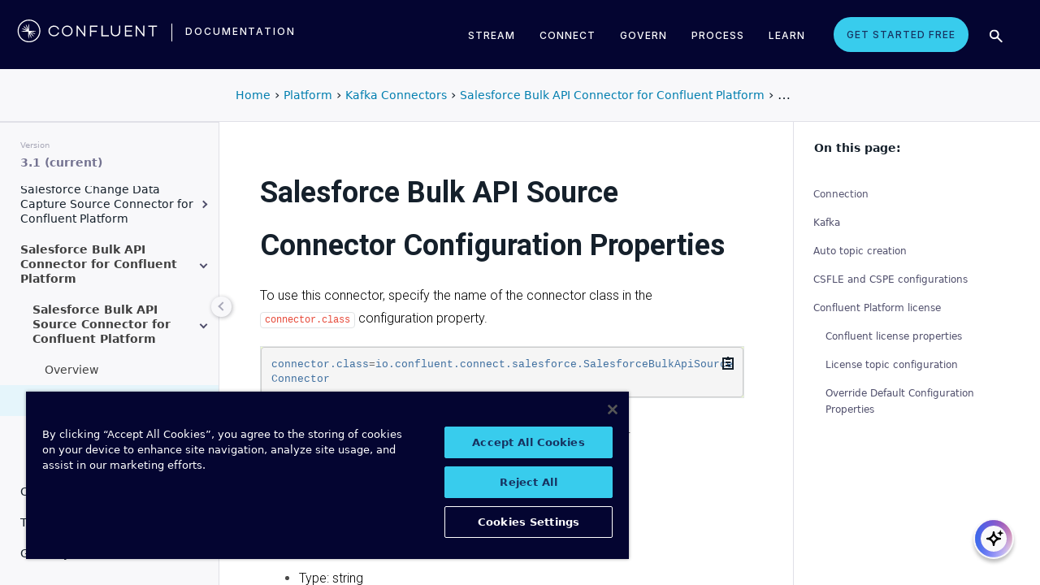

--- FILE ---
content_type: text/html
request_url: https://docs.confluent.io/kafka-connectors/salesforce/current/salesforce_bulk_api/source/configuration_options.html
body_size: 14594
content:
<!DOCTYPE html><!--[if IE 8]><html class="no-js lt-ie9" lang="en" > <![endif]--><!--[if gt IE 8]><!--><html class=no-js lang=en docs-component=docs-kafka-connect-salesforce><head><meta charset=utf-8><meta name=viewport content="width=device-width, initial-scale=1"><meta name=viewport content="width=device-width, initial-scale=1.0"><meta class=swiftype name=site-id data-type=integer content=1><meta class=swiftype name=language-id data-type=integer content=1><meta class=swiftype name=docs-boost data-type=integer content=8><meta class=swiftype name=section-id data-type=integer content=81><meta name=zd-site-verification content=0dew1bmkf2amytvoh39y8tj><meta name=zd-site-verification content=ut9n0zk4l3mco6m92eemsa><title>Salesforce Bulk API Source Connector Configuration Properties &#124; Confluent Documentation</title><script type=text/javascript src=../../_static/js/referrer-utils.js></script><script type=text/javascript>
            const domainId = location.hostname === 'docs.confluent.io'
            ? 'de8a759b-2c2e-4d76-a8c3-5f9ab4205447'
            : 'de8a759b-2c2e-4d76-a8c3-5f9ab4205447-test';
            const autoblockScript = document.createElement('script');
            const otSDKStubScript = document.createElement('script');
            const onetrustScript = document.createElement('script');
            autoblockScript.src = 'https://cdn.cookielaw.org/consent/' + domainId + '/OtAutoBlock.js';
            otSDKStubScript.src = 'https://cdn.cookielaw.org/scripttemplates/otSDKStub.js';
            otSDKStubScript.setAttribute('data-document-language', 'true');
            otSDKStubScript.setAttribute('charset', 'UTF-8');
            otSDKStubScript.setAttribute('data-domain-script', domainId);
            onetrustScript.src = '../../_static/js/onetrust.js';
            document.head.appendChild(autoblockScript);
            document.head.appendChild(otSDKStubScript);
            document.head.appendChild(onetrustScript);
        </script><script src=https://js.sentry-cdn.com/8c49b845e0322ec3a2513966535f5273.min.js crossorigin=anonymous></script><link rel="shortcut icon" href=../../_static/favicon.ico><link rel=canonical href=https://docs.confluent.io/kafka-connectors/salesforce/current/salesforce_bulk_api/source/configuration_options.html><link rel=stylesheet href=../../_static/css/core.css type=text/css><link rel=stylesheet href=../../_static/pygments.css type=text/css><link rel=stylesheet href=../../_static/css/theme.css type=text/css><link rel=stylesheet href=../../_static/sphinx-design.min.css type=text/css><link rel=stylesheet href=../../_static/custom.css type=text/css><link rel=stylesheet href=../../_static/css/confluent.css type=text/css><link rel=stylesheet href=../../_static/css/com_google_fonts_Lato_Roboto.css type=text/css><link rel=stylesheet href=../../_static/css/bootstrap.min.css type=text/css><link rel=stylesheet href=../../_static/css/style.css type=text/css><link rel=stylesheet href=../../_static/css/core.css type=text/css><link rel=stylesheet href=../../_static/_local-static/css/style.css type=text/css><link rel=stylesheet id=roboto-css href="https://fonts.googleapis.com/css?family=Roboto%3A400%2C300%2C100%2C500%2C700" type=text/css media=all><link rel=index title=Index href=../../genindex.html><link rel=search title=Search href=../../search.html><link rel=top title="Project name not set 3.1.0 documentation" href=../../index.html><link rel=up title="Salesforce Bulk API Source Connector for Confluent Platform" href=index.html><link rel=next title="Salesforce Bulk API Sink Connector for Confluent Platform" href=../sink/index.html><link rel=prev title="Salesforce Bulk API Source Connector for Confluent Platform" href=overview.html><script src=../../_static/js/modernizr.min.js></script><noscript><style>.wy-nav-side{opacity:1!important}.sticky-menu{display:none!important}.wy-nav-content-wrap{width:100%!important}</style></noscript></head><body class="wy-body-for-nav third-column" role=document><svg style="display: none" width=14 height=14><symbol id=arrow-inline stroke=currentColor fill=currentColor stroke-width=0 viewbox="0 0 512 512" xmlns=http://www.w3.org/2000/svg><path d="M294.1 256L167 129c-9.4-9.4-9.4-24.6 0-33.9s24.6-9.3 34 0L345 239c9.1 9.1
            9.3 23.7.7 33.1L201.1 417c-4.7 4.7-10.9 7-17 7s-12.3-2.3-17-7c-9.4-9.4-9.4-24.6 0-33.9l127-127.1z"></path></symbol></svg><div class=page-headerbar><div class=page-headerbar-inner><div class=logo-container><a href=https://confluent.io/ title=Confluent class=logo><div class=tiny-logo><svg width=21 height=21 xmlns:x=ns_extend; xmlns:i=ns_ai; xmlns:graph=ns_graphs; xmlns=http://www.w3.org/2000/svg xmlns:xlink=http://www.w3.org/1999/xlink version=1.1 id=Layer_1 x=0px y=0px viewbox="0 0 43 43" style="enable-background:new 0 0 43 43;" xml:space=preserve><g fill=#ffffff><path class=st0 d="M30.8,22.7c1.1-0.1,2.2-0.1,3.3-0.2v-0.8c-1.1-0.1-2.2-0.1-3.3-0.2l-3.3-0.1c-1.9-0.1-3.9-0.1-5.8-0.1   c0-1.9,0-3.9-0.1-5.8l-0.1-3.3c-0.1-1.1-0.1-2.2-0.2-3.3h-0.9c-0.1,1.1-0.1,2.2-0.2,3.3l-0.1,3.3c0,0.9,0,1.8,0,2.7   c-0.4-0.8-0.7-1.7-1.1-2.5l-1.4-3c-0.5-1-0.9-2-1.4-3L15.4,10c0.4,1.1,0.7,2.1,1.1,3.1l1.2,3.1c0.3,0.9,0.7,1.7,1,2.6   c-0.7-0.6-1.3-1.3-2-1.9l-2.4-2.3c-0.8-0.7-1.6-1.5-2.5-2.2l-0.7,0.7c0.7,0.8,1.5,1.6,2.2,2.5l2.3,2.4c0.6,0.7,1.3,1.3,1.9,2   c-0.8-0.3-1.7-0.7-2.6-1l-3.1-1.2c-1-0.4-2.1-0.8-3.1-1.1l-0.4,0.9c1,0.5,2,0.9,3,1.4l3,1.4c0.8,0.4,1.7,0.7,2.5,1.1   c-0.9,0-1.8,0-2.7,0l-3.3,0.1c-1.1,0.1-2.2,0.1-3.3,0.2v0.9c1.1,0.1,2.2,0.1,3.3,0.2l3.3,0.1c2,0.1,3.9,0.1,5.8,0.1   c0,1.9,0,3.9,0.1,5.8l0.1,3.3c0.1,1.1,0.1,2.2,0.2,3.3h0.8c0.1-1.1,0.1-2.2,0.2-3.3l0.1-3.3c0-0.9,0-1.9,0.1-2.8   c0.4,0.9,0.7,1.7,1.1,2.6l1.4,3c0.5,1,0.9,2,1.4,3l0.8-0.3c-0.3-1.1-0.7-2.1-1.1-3.1L24.1,28c-0.3-0.9-0.7-1.7-1-2.6   c0.7,0.7,1.3,1.3,2,1.9l2.4,2.3c0.8,0.7,1.6,1.5,2.5,2.2l0.6-0.6c-0.7-0.8-1.5-1.6-2.2-2.5l-2.3-2.4c-0.6-0.7-1.3-1.4-1.9-2   c0.9,0.3,1.7,0.7,2.6,1l3.1,1.2c1,0.4,2.1,0.8,3.1,1.1l0.3-0.8c-1-0.5-2-1-3-1.4l-3-1.4c-0.9-0.4-1.7-0.8-2.6-1.1   c0.9,0,1.9,0,2.8-0.1C27.5,22.8,30.8,22.7,30.8,22.7z"></path><path class=st0 d="M21.5,43C9.6,43,0,33.4,0,21.5S9.6,0,21.5,0S43,9.6,43,21.5S33.4,43,21.5,43 M21.5,2C10.8,2,2,10.8,2,21.5   S10.8,41,21.5,41S41,32.2,41,21.5S32.2,2,21.5,2"></path></g></svg></div><div class=regular-logo><svg xmlns=http://www.w3.org/2000/svg width=212 height=41 viewbox="0 0 212 41"><g fill=#0074A1 fill-rule=evenodd><path d="M62.065 22.19H64c-.755 3.472-3.705 5.81-7.646 5.81C51.728 28 48 24.55 48 19.989 48 15.427 51.728 12 56.354 12c3.94 0 6.89 2.315 7.646 5.787h-1.935c-.661-2.519-2.785-4.107-5.71-4.107-3.635 0-6.467 2.7-6.467 6.309 0 3.608 2.832 6.332 6.466 6.332 2.926 0 5.05-1.635 5.71-4.131M84 20c0 4.455-3.57 8-8 8s-8-3.545-8-8 3.57-8 8-8 8 3.545 8 8m-1.808 0c0-3.5-2.711-6.318-6.192-6.318-3.48 0-6.192 2.818-6.192 6.318 0 3.5 2.712 6.318 6.192 6.318S82.192 23.5 82.192 20M103 12v16h-1.48l-9.75-12.612V28H90V12h1.435l9.794 12.777V12zM111.86 13.718V19.6h8.15v1.717h-8.15V28H110V12h11v1.718zM138 26.282V28h-11V12h1.914v14.282zM155 20.994c0 4.185-2.79 7.006-7 7.006s-7-2.82-7-7.006V12h1.9v8.994c0 3.075 2.02 5.295 5.1 5.295 3.055 0 5.1-2.22 5.1-5.295V12h1.9v8.994zM163.826 13.718V19.2h8.25v1.718h-8.25v5.365H173V28h-11V12h11v1.718zM191 12v16h-1.48l-9.75-12.612V28H178V12h1.435l9.794 12.777V12zM210 13.718h-5.626V28h-1.77V13.718H197V12h13zM26.375 20.975c.875-.047 1.75-.075 2.625-.139v-.672c-.875-.064-1.75-.092-2.625-.14l-2.625-.081c-1.54-.047-3.08-.06-4.622-.07-.003-1.54-.01-3.082-.051-4.623l-.074-2.625c-.045-.875-.07-1.75-.132-2.625h-.742c-.062.875-.087 1.75-.132 2.625l-.073 2.625c-.02.723-.029 1.447-.036 2.17-.285-.665-.57-1.33-.865-1.991l-1.072-2.397c-.377-.79-.735-1.59-1.127-2.375l-.684.285c.277.831.589 1.65.882 2.475l.937 2.454c.258.675.526 1.346.796 2.018a129.517 129.517 0 0 0-1.56-1.509l-1.908-1.804c-.65-.587-1.287-1.188-1.95-1.763l-.523.524c.574.663 1.175 1.3 1.762 1.95l1.804 1.908c.498.525 1.003 1.043 1.509 1.56-.672-.27-1.343-.538-2.019-.796l-2.453-.937c-.825-.293-1.644-.605-2.476-.883l-.284.685c.785.392 1.584.75 2.375 1.127l2.397 1.072c.66.295 1.325.58 1.99.864-.723.008-1.446.017-2.17.036l-2.624.074c-.875.045-1.75.07-2.625.132v.742c.875.062 1.75.087 2.625.132l2.625.073c1.542.042 3.083.049 4.624.052.01 1.54.022 3.081.069 4.622l.082 2.625c.047.875.075 1.75.139 2.625h.672c.064-.875.092-1.75.14-2.625l.081-2.625c.023-.741.035-1.482.046-2.223.292.681.587 1.361.892 2.037l1.08 2.393c.378.79.738 1.588 1.133 2.373l.62-.259c-.275-.832-.583-1.651-.875-2.478l-.93-2.455c-.262-.694-.534-1.383-.808-2.072.531.517 1.063 1.032 1.604 1.54l1.913 1.799c.652.585 1.29 1.184 1.955 1.758l.476-.476c-.574-.664-1.173-1.303-1.758-1.955l-1.799-1.914a132.32 132.32 0 0 0-1.539-1.603c.688.275 1.377.546 2.07.809l2.457.929c.826.292 1.645.6 2.478.876l.258-.622c-.785-.393-1.582-.755-2.373-1.133l-2.393-1.08c-.676-.304-1.356-.598-2.036-.892.74-.01 1.481-.022 2.222-.045l2.625-.082z"/><path d="M19 37C9.626 37 2 29.374 2 20 2 10.626 9.626 3 19 3c9.374 0 17 7.626 17 17 0 9.374-7.626 17-17 17m0-32.41C10.503 4.59 3.59 11.502 3.59 20S10.503 35.41 19 35.41 34.41 28.497 34.41 20 27.497 4.59 19 4.59"/></g></svg></div></a><div class=secondary-logo-container><a href=/ title=Documentation rel=home trackingtext=logo_text> documentation </a></div></div><div class=page-header-nav-mobile><div class=nav-options><div class=cta-wrapper><a href=https://www.confluent.io/get-started/ class=cta-button-alt-light>Get Started Free</a></div><button class=search-toggle-mobile type=button><img src=/_static/images/icons/icon-search-simple.svg></button><div class=hamburger><span class=line></span><span class=line></span><span class=line></span></div><div class=search-wrapper-mobile><form class=search-input-form><img class=search-input-icon src=/_static/images/icons/icon-search-simple.svg><input type=text class="st-search-input st-default-search-input" id=st-search-input-mobile placeholder="Search documentation"><button class=search-close type=button><img src=/_static/images/icons/icon-close.svg></button></form></div></div><nav class=mobile-nav><ul class=nav-accordions><li class=cta><a href=https://www.confluent.io/get-started/ class=cta-button-alt-light>Get Started Free</a></li><li class=nav-accordion-wrapper><div class=nav-accordion><div aria-label class=header id=streamMenuMobile> Stream <div class=arrow></div></div><ul class=menu aria-labelledby=streamMenuMobile role=menu><div class=nav-menu-section><div class=nav-content><div><a class=nav-item href=https://docs.confluent.io/cloud/current/get-started/index.html><div class=nav-item-inner><div class=nav-item-title>Confluent Cloud</div><p>Fully-managed data streaming platform with a cloud-native Kafka engine (KORA) for elastic scaling, with enterprise security, stream processing, governance.</p></div><div class=arrow-icon><svg><use xlink:href=#arrow-inline></use></svg></div></a><a class=nav-item href=https://docs.confluent.io/platform/current/get-started/platform-quickstart.html><div class=nav-item-inner><div class=nav-item-title>Confluent Platform</div><p>An on-premises enterprise-grade distribution of Apache Kafka with enterprise security, stream processing, governance.</p></div><div class=arrow-icon><svg><use xlink:href=#arrow-inline></use></svg></div></a></div></div></div></ul></div></li><li class=nav-accordion-wrapper><div class=nav-accordion><div aria-label class=header id=connectMenuMobile> Connect <div class=arrow></div></div><ul class=menu aria-labelledby=connectMenuMobile role=menu><div class=nav-menu-section><div class=nav-content><div><a class=nav-item href=https://docs.confluent.io/cloud/current/connectors/index.html><div class=nav-item-inner><div class=nav-item-title>Managed</div><p>Use fully-managed connectors with Confluent Cloud to connect to data sources and sinks.</p></div><div class=arrow-icon><svg><use xlink:href=#arrow-inline></use></svg></div></a><a class=nav-item href=https://docs.confluent.io/platform/current/connect/index.html><div class=nav-item-inner><div class=nav-item-title>Self-Managed</div><p>Use self-managed connectors with Confluent Platform to connect to data sources and sinks.</p></div><div class=arrow-icon><svg><use xlink:href=#arrow-inline></use></svg></div></a></div></div></div></ul></div></li><li class=nav-accordion-wrapper><div class=nav-accordion><div aria-label class=header id=governMenuMobile> Govern <div class=arrow></div></div><ul class=menu aria-labelledby=governMenuMobile role=menu><div class=nav-menu-section><div class=nav-content><div><a class=nav-item href=https://docs.confluent.io/cloud/current/stream-governance/index.html><div class=nav-item-inner><div class=nav-item-title>Managed</div><p>Use fully-managed Schema Registry and Stream Governance with Confluent Cloud.</p></div><div class=arrow-icon><svg><use xlink:href=#arrow-inline></use></svg></div></a><a class=nav-item href=https://docs.confluent.io/platform/current/schema-registry/index.html><div class=nav-item-inner><div class=nav-item-title>Self-Managed</div><p>Use self-managed Schema Registry and Stream Governance with Confluent Platform.</p></div><div class=arrow-icon><svg><use xlink:href=#arrow-inline></use></svg></div></a></div></div></div></ul></div></li><li class=nav-accordion-wrapper><div class=nav-accordion><div aria-label class=header id=processMenuMobile> Process <div class=arrow></div></div><ul class=menu aria-labelledby=processMenuMobile role=menu><div class=nav-menu-section><div class=nav-content><div><a class=nav-item href=https://docs.confluent.io/cloud/current/flink/index.html><div class=nav-item-inner><div class=nav-item-title>Managed</div><p>Use Flink on Confluent Cloud to run complex, stateful, low-latency streaming applications.</p></div><div class=arrow-icon><svg><use xlink:href=#arrow-inline></use></svg></div></a><a class=nav-item href=https://docs.confluent.io/platform/current/flink/overview.html><div class=nav-item-inner><div class=nav-item-title>Self-Managed</div><p>Use Flink on Confluent Platform to run complex, stateful, low-latency streaming applications.</p></div><div class=arrow-icon><svg><use xlink:href=#arrow-inline></use></svg></div></a></div></div></div></ul></div></li></ul></nav></div><div class=page-header-nav><div class=dropdown><a href id=streamMenu data-hover=dropdown data-delay=250 data-hover-delay=400 aria-label aria-haspopup=true aria='expanded="false"'> Stream </a><div class="dropdown-menu dropdown-menu-center" aria-labelledby=streamMenu role=menu><div class=nav-menu-section><div class=nav-content><div><a class=nav-item href=https://docs.confluent.io/cloud/current/get-started/index.html><div class=nav-item-inner><div class=nav-item-title>Confluent Cloud</div><p>Fully-managed data streaming platform with a cloud-native Kafka engine (KORA) for elastic scaling, with enterprise security, stream processing, governance.</p></div><div class=arrow-icon><svg><use xlink:href=#arrow-inline></use></svg></div></a><a class=nav-item href=https://docs.confluent.io/platform/current/get-started/platform-quickstart.html><div class=nav-item-inner><div class=nav-item-title>Confluent Platform</div><p>An on-premises enterprise-grade distribution of Apache Kafka with enterprise security, stream processing, governance.</p></div><div class=arrow-icon><svg><use xlink:href=#arrow-inline></use></svg></div></a></div></div></div></div></div><div class=dropdown><a href id=connectMenu data-hover=dropdown data-delay=250 data-hover-delay=400 aria-label aria-haspopup=true aria='expanded="false"'> Connect </a><div class="dropdown-menu dropdown-menu-center" aria-labelledby=connectMenu role=menu><div class=nav-menu-section><div class=nav-content><div><a class=nav-item href=https://docs.confluent.io/cloud/current/connectors/index.html><div class=nav-item-inner><div class=nav-item-title>Managed</div><p>Use fully-managed connectors with Confluent Cloud to connect to data sources and sinks.</p></div><div class=arrow-icon><svg><use xlink:href=#arrow-inline></use></svg></div></a><a class=nav-item href=https://docs.confluent.io/platform/current/connect/index.html><div class=nav-item-inner><div class=nav-item-title>Self-Managed</div><p>Use self-managed connectors with Confluent Platform to connect to data sources and sinks.</p></div><div class=arrow-icon><svg><use xlink:href=#arrow-inline></use></svg></div></a></div></div></div></div></div><div class=dropdown><a href id=governMenu data-hover=dropdown data-delay=250 data-hover-delay=400 aria-label aria-haspopup=true aria='expanded="false"'> Govern </a><div class="dropdown-menu dropdown-menu-center" aria-labelledby=governMenu role=menu><div class=nav-menu-section><div class=nav-content><div><a class=nav-item href=https://docs.confluent.io/cloud/current/stream-governance/index.html><div class=nav-item-inner><div class=nav-item-title>Managed</div><p>Use fully-managed Schema Registry and Stream Governance with Confluent Cloud.</p></div><div class=arrow-icon><svg><use xlink:href=#arrow-inline></use></svg></div></a><a class=nav-item href=https://docs.confluent.io/platform/current/schema-registry/index.html><div class=nav-item-inner><div class=nav-item-title>Self-Managed</div><p>Use self-managed Schema Registry and Stream Governance with Confluent Platform.</p></div><div class=arrow-icon><svg><use xlink:href=#arrow-inline></use></svg></div></a></div></div></div></div></div><div class=dropdown><a href id=processMenu data-hover=dropdown data-delay=250 data-hover-delay=400 aria-label aria-haspopup=true aria='expanded="false"'> Process </a><div class="dropdown-menu dropdown-menu-center" aria-labelledby=processMenu role=menu><div class=nav-menu-section><div class=nav-content><div><a class=nav-item href=https://docs.confluent.io/cloud/current/flink/index.html><div class=nav-item-inner><div class=nav-item-title>Managed</div><p>Use Flink on Confluent Cloud to run complex, stateful, low-latency streaming applications.</p></div><div class=arrow-icon><svg><use xlink:href=#arrow-inline></use></svg></div></a><a class=nav-item href=https://docs.confluent.io/platform/current/flink/overview.html><div class=nav-item-inner><div class=nav-item-title>Self-Managed</div><p>Use Flink on Confluent Platform to run complex, stateful, low-latency streaming applications.</p></div><div class=arrow-icon><svg><use xlink:href=#arrow-inline></use></svg></div></a></div></div></div></div></div><div class=dropdown><a href=https://developer.confluent.io/ id=confluent-developer data-delay=250 data-hover-delay=400 aria-label="Confluent Developer" aria-haspopup=false aria='expanded="false"'> Learn </a></div><a href=https://www.confluent.io/get-started/ class=cta-button-alt-light>Get Started Free</a><button class=search-toggle type=button><img src=/_static/images/icons/icon-search-simple.svg></button><div class=search-wrapper><form class=search-input-form><img class=search-input-icon src=/_static/images/icons/icon-search-simple.svg><input type=text class="st-search-input st-default-search-input" id=st-search-input placeholder="Search documentation"><button class=search-close type=button><img src=/_static/images/icons/icon-close.svg></button></form></div></div></div></div><div class=page-headerbar-subnav><div class=subnav-header></div><div class=subnav-breadcrumbs><ol class=breadcrumbs vocab=https://schema.org/ typeof=BreadcrumbList><li class=crumb property=itemListElement typeof=ListItem><a property=item href=https://docs.confluent.io/ typeof=WebPage><span property=name>Home</span></a><meta property=position content=1></li><li class=crumb property=itemListElement typeof=ListItem><a property=item typeof=WebPage href=https://docs.confluent.io/platform/current/overview.html><span property=name>Platform</span></a><meta property=position content=2></li><li class=crumb property=itemListElement typeof=ListItem><a property=item typeof=WebPage href=https://docs.confluent.io/platform/current/connect/kafka_connectors.html><span property=name>Kafka Connectors</span></a><meta property=position content=3></li><li class=crumb property=itemListElement typeof=ListItem><a property=item typeof=WebPage href=../index.html><span property=name>Salesforce Bulk API Connector for Confluent Platform</span></a><meta property=position content=4></li><li class=crumb property=itemListElement typeof=ListItem><a property=item typeof=WebPage href=index.html><span property=name>Salesforce Bulk API Source Connector for Confluent Platform</span></a><meta property=position content=5></li></ol></div><div class=mobile-nav-x-toggle data-toggle=wy-nav-top></div></div><main class=c-body><div class=wy-grid-for-nav><nav data-toggle=wy-nav-shift class=wy-nav-side><div class=selector-container><div id=version-selector class=option-selector-container><label for=version-select>Version</label><select id=version-select class=option-selector></select></div></div><div class=wy-side-scroll><div class="wy-menu wy-menu-vertical" role=navigation aria-label="main navigation"><p class=caption role=heading><span class=caption-text>SALESFORCE SOURCE AND SINK</span></p><ul class=current><li class=toctree-l1><a class="reference internal" href=../../overview.html>Salesforce Connector (Source and Sink) for Confluent Platform</a></li><li class="toctree-l1 has-children"><a class="reference internal" href=../../pushtopics/index.html>Salesforce PushTopic Source Connector for Confluent Platform</a><ul><li class=toctree-l2><a class="reference internal" href=../../pushtopics/overview.html>Overview</a></li><li class=toctree-l2><a class="reference internal" href=../../pushtopics/salesforce_pushtopic_source_connector_config.html>Salesforce PushTopic Source Connector Configuration Properties</a></li><li class=toctree-l2><a class="reference internal" href=../../pushtopics/salesforce_pushtopic_source_connector_quickstart.html>Configure the Salesforce PushTopic Source Connector</a></li><li class=toctree-l2><a class="reference internal" href=../../pushtopics/salesforce_pushtopic_source_connector_quickstart.html#salesforce-account>Salesforce Account</a></li><li class=toctree-l2><a class="reference internal" href=../../pushtopics/salesforce_pushtopic_source_connector_quickstart.html#install-the-salesforce-connector-plugin>Install the Salesforce Connector Plugin</a></li><li class=toctree-l2><a class="reference internal" href=../../pushtopics/salesforce_pushtopic_source_connector_quickstart.html#add-a-lead-to-salesforce>Add a lead to Salesforce</a></li><li class=toctree-l2><a class="reference internal" href=../../pushtopics/salesforce_pushtopic_source_connector_quickstart.html#configure-the-connector>Configure the connector</a></li><li class=toctree-l2><a class="reference internal" href=../../pushtopics/salesforce_pushtopic_source_connector_quickstart.html#view-leads-in-ak-topic>View leads in Kafka topic</a></li><li class=toctree-l2><a class="reference internal" href=../../pushtopics/salesforce_pushtopic_source_connector_quickstart.html#add-more-leads-to-salesforce>Add more leads to Salesforce</a></li></ul></li><li class="toctree-l1 has-children"><a class="reference internal" href=../../sobjects_sink/index.html>Salesforce SObject Sink Connector for Confluent Platform</a><ul><li class=toctree-l2><a class="reference internal" href=../../sobjects_sink/overview.html>Overview</a></li><li class=toctree-l2><a class="reference internal" href=../../sobjects_sink/salesforce_sobject_sink_connector_config.html>Salesforce SObject Sink Connector Configuration Properties</a></li><li class=toctree-l2><a class="reference internal" href=../../sobjects_sink/salesforce_sobject_sink_connector_quickstart.html>Example: Configure Salesforce SObject Sink Connector</a></li></ul></li><li class="toctree-l1 has-children"><a class="reference internal" href=../../platformevents/index.html>Salesforce Platform Events Source Connector for Confluent Platform</a><ul><li class=toctree-l2><a class="reference internal" href=../../platformevents/overview.html>Overview</a></li><li class=toctree-l2><a class="reference internal" href=../../platformevents/salesforce_platformevent_source_connector_config.html>Salesforce Platform Events Source Connector Configuration Properties</a></li></ul></li><li class="toctree-l1 has-children"><a class="reference internal" href=../../platformevents_sink/index.html>Salesforce Platform Events Sink Connector for Confluent Platform</a><ul><li class=toctree-l2><a class="reference internal" href=../../platformevents_sink/overview.html>Overview</a></li><li class=toctree-l2><a class="reference internal" href=../../platformevents_sink/salesforce_platformevent_sink_connector_config.html>Salesforce Platform Events Sink Connector Configuration Properties</a></li></ul></li><li class="toctree-l1 has-children"><a class="reference internal" href=../../change-data-capture/index.html>Salesforce Change Data Capture Source Connector for Confluent Platform</a><ul><li class=toctree-l2><a class="reference internal" href=../../change-data-capture/overview.html>Overview</a></li><li class=toctree-l2><a class="reference internal" href=../../change-data-capture/salesforce_cdc_source_connector_config.html>Salesforce Change Data Capture Source Connector Configuration Properties</a></li></ul></li><li class="toctree-l1 current expand has-children"><a class="reference internal" href=../index.html>Salesforce Bulk API Connector for Confluent Platform</a><ul class=current><li class="toctree-l2 current expand has-children"><a class="reference internal" href=index.html>Salesforce Bulk API Source Connector for Confluent Platform</a><ul class=current><li class=toctree-l3><a class="reference internal" href=overview.html>Overview</a></li><li class="toctree-l3 current highlight expand"><a class="current reference internal" href=#>Configuration Properties</a></li></ul></li><li class="toctree-l2 has-children"><a class="reference internal" href=../sink/index.html>Salesforce Bulk API Sink Connector for Confluent Platform</a><ul><li class=toctree-l3><a class="reference internal" href=../sink/overview.html>Overview</a></li><li class=toctree-l3><a class="reference internal" href=../sink/configuration_options.html>Configuration Properties</a></li></ul></li></ul></li><li class=toctree-l1><a class="reference internal" href=../../changelog.html>Changelog</a></li><li class=toctree-l1><a class="reference internal" href=../../tpl.html>Third Party Libraries</a></li><li class=toctree-l1><a class="reference internal" href=../../_glossary.html>Glossary</a></li></ul></div></div></nav><section data-toggle=wy-nav-shift class=wy-nav-content-wrap><div class=mobile-side-nav-toggle data-toggle=wy-nav-top><span></span></div><div class=wy-nav-container><div class="wy-nav-content scroll-container"><div class=rst-content><div class=rst-inner><div role=main class=document itemscope=itemscope itemtype=http://schema.org/Article><div itemprop=articleBody data-swiftype-index=true><section id=salesforce-bulk-api-source-connector-configuration-properties><span id=salesforce-bulk-api-source-connector-config></span><h1>Salesforce Bulk API Source Connector Configuration Properties<a class=headerlink href=#salesforce-bulk-api-source-connector-configuration-properties title="Link to this heading"></a></h1><p>To use this connector, specify the name of the connector class in the <code class="docutils literal notranslate"><span class=pre>connector.class</span></code> configuration property.</p><div class="highlight-properties notranslate"><div class=highlight><pre><span></span><span class=na>connector.class</span><span class=o>=</span><span class=s>io.confluent.connect.salesforce.SalesforceBulkApiSourceConnector</span>
</pre></div></div><p>Connector-specific configuration properties are described below.</p><section id=connection><h2>Connection<a class=headerlink href=#connection title="Link to this heading"></a></h2><dl class=simple><dt><code class="docutils literal notranslate"><span class=pre>salesforce.username</span></code></dt><dd><p>The Salesforce username the connector should use.</p><ul class=simple><li><p>Type: string</p></li><li><p>Valid Values: non-empty string</p></li><li><p>Importance: high</p></li></ul></dd><dt><code class="docutils literal notranslate"><span class=pre>salesforce.password</span></code></dt><dd><p>The Salesforce password the connector should use.</p><ul class=simple><li><p>Type: password</p></li><li><p>Importance: high</p></li></ul></dd><dt><code class="docutils literal notranslate"><span class=pre>salesforce.password.token</span></code></dt><dd><p>The Salesforce security token associated with the username.</p><ul class=simple><li><p>Type: password</p></li><li><p>Importance: high</p></li></ul></dd><dt><code class="docutils literal notranslate"><span class=pre>salesforce.instance</span></code></dt><dd><p>The URL of the Salesforce endpoint to use. This directs the connector to use the endpoint specified in the authentication response.</p><ul class=simple><li><p>Type: string</p></li><li><p>Default: <a class="reference external" href=https://login.salesforce.com>https://login.salesforce.com</a></p></li><li><p>Valid Values: URI with one of the following schemes: <code class="docutils literal notranslate"><span class=pre>https</span></code>, <code class="docutils literal notranslate"><span class=pre>http</span></code></p></li><li><p>Importance: high</p></li></ul></dd><dt><code class="docutils literal notranslate"><span class=pre>salesforce.object</span></code></dt><dd><p>The Salesforce object name.</p><ul class=simple><li><p>Type: string</p></li><li><p>Valid Values: non-empty string</p></li><li><p>Importance: high</p></li></ul></dd><dt><code class="docutils literal notranslate"><span class=pre>poll.interval.ms</span></code></dt><dd><p>How often to query Salesforce for new records.</p><ul class=simple><li><p>Type: long</p></li><li><p>Default: 10000</p></li><li><p>Valid Values: [8700,…,2147483647]</p></li><li><p>Importance: high</p></li></ul></dd><dt><code class="docutils literal notranslate"><span class=pre>batch.enable</span></code></dt><dd><p>Enable batching by applying PK-chunking.</p><ul class=simple><li><p>Type: boolean</p></li><li><p>Default: true</p></li><li><p>Importance: medium</p></li></ul></dd><dt><code class="docutils literal notranslate"><span class=pre>batch.max.rows</span></code></dt><dd><p>Maximum number of Salesforce table rows/records within each batch returned by the Bulk API. The default value is set to 100,000 as per <a class="reference external" href=https://developer.salesforce.com/docs/atlas.en-us.api_asynch.meta/api_asynch/async_api_headers_enable_pk_chunking.htm>Salesforce documentation</a>.</p><ul class=simple><li><p>Type: int</p></li><li><p>Default: 100000</p></li><li><p>Valid Values: [1,…,250000]</p></li><li><p>Importance: medium</p></li></ul></dd><dt><code class="docutils literal notranslate"><span class=pre>salesforce.since</span></code></dt><dd><p>CreatedDate after which the records should be pulled. The format should be <code class="docutils literal notranslate"><span class=pre>yyyy-MM-dd</span></code>.</p><ul class=simple><li><p>Type: string</p></li><li><p>Default: Current date</p></li><li><p>Valid Values: Valid <code class="docutils literal notranslate"><span class=pre>Salesforce</span> <span class=pre>Since</span></code> should be in <code class="docutils literal notranslate"><span class=pre>yyyy-MM-dd</span></code> format</p></li><li><p>Importance: high</p></li></ul></dd><dt><code class="docutils literal notranslate"><span class=pre>request.max.retries.time.ms</span></code></dt><dd><p>The maximum duration, in milliseconds, the connector retries failed requests to Salesforce after successful authentication. The backoff period for each retry attempt uses a randomization function that grows exponentially. But, if the total time spent retrying the request exceeds this duration (15 minutes by default), retries stop and the request fails. This will likely result in task failure.</p><ul class=simple><li><p>Type: long</p></li><li><p>Default: 900000</p></li><li><p>Valid Values: [1,…]</p></li><li><p>Importance: low</p></li></ul></dd><dt><code class="docutils literal notranslate"><span class=pre>http.proxy</span></code></dt><dd><p>The HTTP(S) proxy host and port the connector should use when communicating with Salesforce. This defaults to an empty string, which corresponds to not using a proxy.</p><ul class=simple><li><p>Type: string</p></li><li><p>Default: null</p></li><li><p>Importance: low</p></li></ul></dd><dt><code class="docutils literal notranslate"><span class=pre>http.proxy.auth.scheme</span></code></dt><dd><p>Authentication scheme to be used when authenticating the connector with HTTP(s) proxy. BASIC and NTLM schemes are supported.</p><ul class=simple><li><p>Type: string</p></li><li><p>Default: NONE</p></li><li><p>Valid Values: NTLM, NONE, and BASIC</p></li><li><p>Importance: low</p></li></ul></dd><dt><code class="docutils literal notranslate"><span class=pre>http.proxy.user</span></code></dt><dd><p>Salesforce proxy Username to connect to salesforce.</p><ul class=simple><li><p>Type: string</p></li><li><p>Default: “”</p></li><li><p>Importance: low</p></li></ul></dd><dt><code class="docutils literal notranslate"><span class=pre>http.proxy.password</span></code></dt><dd><p>Salesforce proxy Password to connect to salesforce.</p><ul class=simple><li><p>Type: password</p></li><li><p>Default: [hidden]</p></li><li><p>Importance: low</p></li></ul></dd><dt><code class="docutils literal notranslate"><span class=pre>http.proxy.auth.ntlm.domain</span></code></dt><dd><p>The domain to authenticate with when an NTLM scheme is used.</p><ul class=simple><li><p>Type: string</p></li><li><p>Default: null</p></li><li><p>Importance: low</p></li></ul></dd></dl></section><section id=kafka><h2>Kafka<a class=headerlink href=#kafka title="Link to this heading"></a></h2><dl class=simple><dt><code class="docutils literal notranslate"><span class=pre>kafka.topic</span></code></dt><dd><p>The Apache Kafka® topic to publish data to. Only a single topic must be specified. Records from Salesforce will be published to this topic.</p><ul class=simple><li><p>Type: string</p></li><li><p>Valid Values: Valid topic name (Matches regex [a-zA-Z0-9._-]{1,249})</p></li><li><p>Importance: high</p></li></ul></dd></dl></section><section id=auto-topic-creation><h2>Auto topic creation<a class=headerlink href=#auto-topic-creation title="Link to this heading"></a></h2><p>For more information about Auto topic creation, see <a class="reference external" href=/kafka-connectors/self-managed/userguide.html#connect-source-auto-topic-creation>Configuring Auto Topic Creation for Source Connectors</a>.</p><p>Configuration properties accept regular expressions (regex) that are defined as <a class="reference external" href=https://docs.oracle.com/javase/8/docs/api/java/util/regex/Pattern.html>Java regex</a>.</p><dl class=simple><dt><code class="docutils literal notranslate"><span class=pre>topic.creation.groups</span></code></dt><dd><p>A list of group aliases that are used to define per-group topic configurations for matching topics. A <code class="docutils literal notranslate"><span class=pre>default</span></code> group always exists and matches all topics.</p><ul class=simple><li><p>Type: List of String types</p></li><li><p>Default: empty</p></li><li><p>Possible Values: The values of this property refer to any additional groups. A <code class="docutils literal notranslate"><span class=pre>default</span></code> group is always defined for topic configurations.</p></li></ul></dd><dt><code class="docutils literal notranslate"><span class=pre>topic.creation.$alias.replication.factor</span></code></dt><dd><p>The replication factor for new topics created by the connector. This value must not be larger than the number of brokers in the Kafka cluster. If this value is larger than the number of Kafka brokers, an error occurs when the connector attempts to create a topic. This is a <strong>required property</strong> for the <code class="docutils literal notranslate"><span class=pre>default</span></code> group. This property is optional for any other group defined in <code class="docutils literal notranslate"><span class=pre>topic.creation.groups</span></code>. Other groups use the Kafka broker default value.</p><ul class=simple><li><p>Type: int</p></li><li><p>Default: n/a</p></li><li><p>Possible Values: <code class="docutils literal notranslate"><span class=pre>&gt;=</span> <span class=pre>1</span></code> for a specific valid value or <code class="docutils literal notranslate"><span class=pre>-1</span></code> to use the Kafka broker’s default value.</p></li></ul></dd><dt><code class="docutils literal notranslate"><span class=pre>topic.creation.$alias.partitions</span></code></dt><dd><p>The number of topic partitions created by this connector. This is a <strong>required property</strong> for the <code class="docutils literal notranslate"><span class=pre>default</span></code> group. This property is optional for any other group defined in <code class="docutils literal notranslate"><span class=pre>topic.creation.groups</span></code>. Other groups use the Kafka broker default value.</p><ul class=simple><li><p>Type: int</p></li><li><p>Default: n/a</p></li><li><p>Possible Values: <code class="docutils literal notranslate"><span class=pre>&gt;=</span> <span class=pre>1</span></code> for a specific valid value or <code class="docutils literal notranslate"><span class=pre>-1</span></code> to use the Kafka broker’s default value.</p></li></ul></dd><dt><code class="docutils literal notranslate"><span class=pre>topic.creation.$alias.include</span></code></dt><dd><p>A list of strings that represent regular expressions that match topic names. This list is used to include topics with matching values, and apply this group’s specific configuration to the matching topics. <code class="docutils literal notranslate"><span class=pre>$alias</span></code> applies to any group defined in <code class="docutils literal notranslate"><span class=pre>topic.creation.groups</span></code>. This property does not apply to the <code class="docutils literal notranslate"><span class=pre>default</span></code> group.</p><ul class=simple><li><p>Type: List of String types</p></li><li><p>Default: empty</p></li><li><p>Possible Values: Comma-separated list of exact topic names or regular expressions.</p></li></ul></dd><dt><code class="docutils literal notranslate"><span class=pre>topic.creation.$alias.exclude</span></code></dt><dd><p>A list of strings representing regular expressions that match topic names. This list is used to exclude topics with matching values from getting the group’s specfic configuration. <code class="docutils literal notranslate"><span class=pre>$alias</span></code> applies to any group defined in <code class="docutils literal notranslate"><span class=pre>topic.creation.groups</span></code>. This property does not apply to the <code class="docutils literal notranslate"><span class=pre>default</span></code> group. Note that exclusion rules override any inclusion rules for topics.</p><ul class=simple><li><p>Type: List of String types</p></li><li><p>Default: empty</p></li><li><p>Possible Values: Comma-separated list of exact topic names or regular expressions.</p></li></ul></dd><dt><code class="docutils literal notranslate"><span class=pre>topic.creation.$alias.${kafkaTopicSpecificConfigName}</span></code></dt><dd><p>Any of the <a class="reference external" href=/platform/current/kafka/dynamic-config.html#changing-broker-configurations-dynamically>Changing Broker Configurations Dynamically</a> for the version of the Kafka broker where the records will be written. The broker’s topic-level configuration value is used if the configuration is not specified for the rule. <code class="docutils literal notranslate"><span class=pre>$alias</span></code> applies to the <code class="docutils literal notranslate"><span class=pre>default</span></code> group as well as any group defined in <code class="docutils literal notranslate"><span class=pre>topic.creation.groups</span></code>.</p><ul class=simple><li><p>Type: property values</p></li><li><p>Default: Kafka broker value</p></li></ul></dd></dl></section><section id=csfle-and-cspe-configurations><h2>CSFLE and CSPE configurations<a class=headerlink href=#csfle-and-cspe-configurations title="Link to this heading"></a></h2><p><code class="docutils literal notranslate"><span class=pre>csfle.enabled</span></code></p><p>Accepts a boolean value. CSFLE is enabled for the connector if <code class="docutils literal notranslate"><span class=pre>csfle.enabled</span></code> is set to True.</p><ul class=simple><li><p>Type: boolean</p></li><li><p>Default: False</p></li></ul><p><code class="docutils literal notranslate"><span class=pre>auto.register.schemas</span></code></p><p>Specifies if the Serializer should attempt to register the Schema with Schema Registry.</p><ul class=simple><li><p>Type: boolean</p></li><li><p>Default: true</p></li><li><p>Importance: medium</p></li></ul><p><code class="docutils literal notranslate"><span class=pre>use.latest.version</span></code></p><p>Only applies when <code class="docutils literal notranslate"><span class=pre>auto.register.schemas</span></code> is set to false. If <code class="docutils literal notranslate"><span class=pre>auto.register.schemas</span></code> is set to false and <code class="docutils literal notranslate"><span class=pre>use.latest.version</span></code> is set to true, then instead of deriving a schema for the object passed to the client for serialization, Schema Registry uses the latest version of the schema in the subject for serialization.</p><ul class=simple><li><p>Type: boolean</p></li><li><p>Default: true</p></li><li><p>Importance: medium</p></li></ul></section><section id=cp-license><span id=salesforce-bulk-api-connector-license-config></span><h2>Confluent Platform license<a class=headerlink href=#cp-license title="Link to this heading"></a></h2><p><code class="docutils literal notranslate"><span class=pre>confluent.topic.bootstrap.servers</span></code> A list of host/port pairs to use for establishing the initial connection to the Kafka cluster used for licensing. All servers in the cluster will be discovered from the initial connection. This list should be in the form &lt;code&gt;host1:port1,host2:port2,…&lt;/code&gt;. Since these servers are just used for the initial connection to discover the full cluster membership (which may change dynamically), this list need not contain the full set of servers (you may want more than one, though, in case a server is down).</p><ul class=simple><li><p>Type: list</p></li><li><p>Importance: high</p></li></ul><dl class=simple><dt><code class="docutils literal notranslate"><span class=pre>confluent.topic</span></code></dt><dd><p>The name of the Kafka topic used for Confluent Platform configuration, including licensing information.</p></dd></dl><ul class=simple><li><p>Type: string</p></li><li><p>Default: _confluent-command</p></li><li><p>Importance: low</p></li></ul><dl class=simple><dt><code class="docutils literal notranslate"><span class=pre>confluent.topic.replication.factor</span></code></dt><dd><p>The replication factor for the Kafka topic used for Confluent Platform configuration, including licensing information. This is used only if the topic does not already exist, and the default of 3 is appropriate for production use. If you are using a development environment with less than 3 brokers, you must set this to the number of brokers (often 1).</p></dd></dl><ul class=simple><li><p>Type: int</p></li><li><p>Default: 3</p></li><li><p>Importance: low</p></li></ul><section id=confluent-license-properties><h3>Confluent license properties<a class=headerlink href=#confluent-license-properties title="Link to this heading"></a></h3><p>You can put license-related properties in the connector configuration, or in license-related properties in the <a class="reference external" href=https://docs.confluent.io/kafka-connectors/self-managed/license.html#centralized-license-in-the-kconnect-long-worker>Connect worker configuration</a> instead of in each connector configuration.</p><p>This connector is proprietary and requires a license. The license information is stored in the <code class="docutils literal notranslate"><span class=pre>_confluent-command</span></code> topic. If the broker requires SSL for connections, you must include the security-related <code class="docutils literal notranslate"><span class=pre>confluent.topic.*</span></code> properties as described below.</p><dl><dt><code class="docutils literal notranslate"><span class=pre>confluent.license</span></code></dt><dd><p>Confluent issues enterprise license keys to each subscriber. The license key is text that you can copy and paste as the value for <code class="docutils literal notranslate"><span class=pre>confluent.license</span></code>. A trial license allows using the connector for a 30-day trial period. A developer license allows using the connector indefinitely for single-broker development environments.</p><p>If you are a subscriber, contact Confluent Support for more information.</p><ul class=simple><li><p>Type: string</p></li><li><p>Default: “”</p></li><li><p>Valid Values: Confluent Platform license</p></li><li><p>Importance: high</p></li></ul></dd></dl><dl class=simple><dt><code class="docutils literal notranslate"><span class=pre>confluent.topic.ssl.truststore.location</span></code></dt><dd><p>The location of the trust store file.</p><ul class=simple><li><p>Type: string</p></li><li><p>Default: null</p></li><li><p>Importance: high</p></li></ul></dd><dt><code class="docutils literal notranslate"><span class=pre>confluent.topic.ssl.truststore.password</span></code></dt><dd><p>The password for the trust store file. If a password is not set access to the truststore is still available, but integrity checking is disabled.</p><ul class=simple><li><p>Type: password</p></li><li><p>Default: null</p></li><li><p>Importance: high</p></li></ul></dd><dt><code class="docutils literal notranslate"><span class=pre>confluent.topic.ssl.keystore.location</span></code></dt><dd><p>The location of the key store file. This is optional for client and can be used for two-way authentication for client.</p><ul class=simple><li><p>Type: string</p></li><li><p>Default: null</p></li><li><p>Importance: high</p></li></ul></dd><dt><code class="docutils literal notranslate"><span class=pre>confluent.topic.ssl.keystore.password</span></code></dt><dd><p>The store password for the key store file. This is optional for client and only needed if ssl.keystore.location is configured.</p><ul class=simple><li><p>Type: password</p></li><li><p>Default: null</p></li><li><p>Importance: high</p></li></ul></dd><dt><code class="docutils literal notranslate"><span class=pre>confluent.topic.ssl.key.password</span></code></dt><dd><p>The password of the private key in the key store file. This is optional for client.</p><ul class=simple><li><p>Type: password</p></li><li><p>Default: null</p></li><li><p>Importance: high</p></li></ul></dd><dt><code class="docutils literal notranslate"><span class=pre>confluent.topic.security.protocol</span></code></dt><dd><p>Protocol used to communicate with brokers. Valid values are: PLAINTEXT, SSL, SASL_PLAINTEXT, SASL_SSL.</p><ul class=simple><li><p>Type: string</p></li><li><p>Default: “PLAINTEXT”</p></li><li><p>Importance: medium</p></li></ul></dd></dl></section><section id=license-topic-configuration><h3>License topic configuration<a class=headerlink href=#license-topic-configuration title="Link to this heading"></a></h3><p>A Confluent enterprise license is stored in the <code class="docutils literal notranslate"><span class=pre>_confluent-command</span></code> topic. This topic is created by default and contains the license that corresponds to the license key supplied through the <code class="docutils literal notranslate"><span class=pre>confluent.license</span></code> property. No public keys are stored in Kafka topics.</p><p>The following describes how the default <code class="docutils literal notranslate"><span class=pre>_confluent-command</span></code> topic is generated under different scenarios:</p><ul class=simple><li><p>A 30-day trial license is automatically generated for the <code class="docutils literal notranslate"><span class=pre>_confluent</span> <span class=pre>command</span></code> topic if you do not add the <code class="docutils literal notranslate"><span class=pre>confluent.license</span></code> property or leave this property empty (for example, <code class="docutils literal notranslate"><span class=pre>confluent.license=</span></code>).</p></li><li><p>Adding a valid license key (for example, <code class="docutils literal notranslate"><span class=pre>confluent.license=&lt;valid-license-key&gt;</span></code>) adds a valid license in the <code class="docutils literal notranslate"><span class=pre>_confluent-command</span></code> topic.</p></li></ul><p>Here is an example of the minimal properties for development and testing.</p><p>You can change the name of the <code class="docutils literal notranslate"><span class=pre>_confluent-command</span></code> topic using the <code class="docutils literal notranslate"><span class=pre>confluent.topic</span></code> property (for instance, if your environment has strict naming conventions). The example below shows this change and the configured Kafka bootstrap server.</p><div class="highlight-none notranslate"><div class=highlight><pre><span></span>confluent.topic=foo_confluent-command
confluent.topic.bootstrap.servers=localhost:9092
</pre></div></div><p>The example above shows the minimally required bootstrap server property that you can use for development and testing. For a production environment, you add the normal producer, consumer, and topic configuration properties to the connector properties, prefixed with <code class="docutils literal notranslate"><span class=pre>confluent.topic.</span></code>.</p></section><section id=override-default-configuration-properties><h3>Override Default Configuration Properties<a class=headerlink href=#override-default-configuration-properties title="Link to this heading"></a></h3><p>You can override the replication factor using <code class="docutils literal notranslate"><span class=pre>confluent.topic.replication.factor</span></code>. For example, when using a Kafka cluster as a destination with less than three brokers (for development and testing) you should set the <code class="docutils literal notranslate"><span class=pre>confluent.topic.replication.factor</span></code> property to <code class="docutils literal notranslate"><span class=pre>1</span></code>.</p><p>You can override producer-specific properties by using the <code class="docutils literal notranslate"><span class=pre>producer.override.*</span></code> prefix (for source connectors) and consumer-specific properties by using the <code class="docutils literal notranslate"><span class=pre>consumer.override.*</span></code> prefix (for sink connectors).</p><p>You can use the defaults or customize the other properties as well. For example, the <code class="docutils literal notranslate"><span class=pre>confluent.topic.client.id</span></code> property defaults to the name of the connector with <code class="docutils literal notranslate"><span class=pre>-licensing</span></code> suffix. You can specify the configuration settings for brokers that require SSL or SASL for client connections using this prefix.</p><p>You cannot override the cleanup policy of a topic because the topic always has a single partition and is compacted. Also, do not specify serializers and deserializers using this prefix; they are ignored if added.</p></section></section></section></div></div><footer><div class=feedback-container><div class=feedback-container-inner><div><p>Was this doc page helpful?</p><a target=_blank class="feedback-btn userback-trigger"><img src=/_static/images/icons/icon-feedback.svg><span>Give us feedback</span></a></div><div class=additional-links><p>Do you still need help?</p><a href=https://support.confluent.io/ target=_blank rel="noopener noreferrer"><img src=/_static/images/icons/icon-chat.svg><span>Confluent support portal</span></a><a href=https://forum.confluent.io/ target=_blank rel="noopener noreferrer"><img src=/_static/images/icons/icon-community.svg><span>Ask the community</span></a></div></div></div><div class=subscription-container><div class=subscription-container-inner><div class=subscription-success>Thank you. We'll be in touch!</div><div class=subscription-form-container><div class=subscription-title>Be the first to get updates and new content</div><form id=subscription-form><input placeholder=Email name=email id=email required=required type=email><button class="cta-button-alt slim" type=submit>Sign up</button></form><p>By clicking "SIGN UP" you agree that your personal data will be processed in accordance with our <a data-test-id=link rel=noopener target=_blank href=https://www.confluent.io/confluent-privacy-statement>Privacy Policy</a>.</p></div></div></div><nav class=footer-links-wrapper><div class=footer-links-block><ul class=footer-links><li><a target=_blank href=https://www.confluent.io/ rel=noopener>Confluent</a></li><li><a target=_blank href=https://www.confluent.io/about/ rel=noopener>About</a></li><li><a target=_blank href=https://careers.confluent.io/ rel=noopener>Careers</a></li><li><a target=_blank href=https://www.confluent.io/contact/ rel=noopener>Contact</a></li><li><a target=_blank href=https://www.confluent.io/services/ rel=noopener>Professional Services</a></li></ul><ul class=footer-links><li><a target=_blank href=https://www.confluent.io/product/ rel=noopener>Product</a></li><li><a target=_blank href=https://www.confluent.io/confluent-cloud/tryfree/ rel=noopener>Confluent Cloud</a></li><li><a target=_blank href=https://www.confluent.io/product/confluent-platform/ rel=noopener>Confluent Platform</a></li><li><a target=_blank href=https://www.confluent.io/product/confluent-connectors/ rel=noopener>Connectors</a></li><li><a target=_blank href=https://www.confluent.io/product/flink/ rel=noopener>Flink</a></li><li><a target=_blank href=https://www.confluent.io/product/stream-governance/ rel=noopener>Stream Governance</a></li></ul></div><div class=footer-links-block><ul class=footer-links><li><a target=_blank rel=noopener href=https://developer.confluent.io>Developer</a></li><li><a target=_blank href=https://developer.confluent.io/learn-kafka/ rel=noopener>Free Courses</a></li><li><a target=_blank href=https://developer.confluent.io/tutorials/ rel=noopener>Tutorials</a></li><li><a target=_blank href=https://developer.confluent.io/patterns/ rel=noopener>Event Streaming Patterns</a></li><li><a href=https://docs.confluent.io/ >Documentation</a></li><li><a target=_blank href=https://www.confluent.io/blog/ rel=noopener>Blog</a></li><li><a target=_blank href=https://developer.confluent.io/learn-more/podcasts/ rel=noopener>Podcast</a></li></ul><ul class=footer-links><li><a target=_blank href=https://developer.confluent.io/community/ rel=noopener>Community</a></li><li><a target=_blank href=https://forum.confluent.io/ rel=noopener>Forum</a></li><li><a target=_blank href=https://events.confluent.io/meetups/ rel=noopener>Meetups</a></li><li><a target=_blank href=https://www.kafka-summit.org/ rel=noopener>Kafka Summit</a></li><li><a target=_blank href=https://www.confluent.io/nominate/ rel=noopener>Catalysts</a></li></ul></div></nav><div class=sub-footer><ul class=social-media-links><li><a target=_blank rel=noopener href=https://github.com/confluentinc><svg stroke=currentColor fill=currentColor stroke-width=0 viewbox="0 0 496 512" class=github-icon xmlns=http://www.w3.org/2000/svg><path d="M165.9 397.4c0 2-2.3 3.6-5.2 3.6-3.3.3-5.6-1.3-5.6-3.6 0-2 2.3-3.6 5.2-3.6 3-.3 5.6 1.3 5.6 3.6zm-31.1-4.5c-.7 2 1.3 4.3 4.3 4.9 2.6 1 5.6 0 6.2-2s-1.3-4.3-4.3-5.2c-2.6-.7-5.5.3-6.2 2.3zm44.2-1.7c-2.9.7-4.9 2.6-4.6 4.9.3 2 2.9 3.3 5.9 2.6 2.9-.7 4.9-2.6 4.6-4.6-.3-1.9-3-3.2-5.9-2.9zM244.8 8C106.1 8 0 113.3 0 252c0 110.9 69.8 205.8 169.5 239.2 12.8 2.3 17.3-5.6 17.3-12.1 0-6.2-.3-40.4-.3-61.4 0 0-70 15-84.7-29.8 0 0-11.4-29.1-27.8-36.6 0 0-22.9-15.7 1.6-15.4 0 0 24.9 2 38.6 25.8 21.9 38.6 58.6 27.5 72.9 20.9 2.3-16 8.8-27.1 16-33.7-55.9-6.2-112.3-14.3-112.3-110.5 0-27.5 7.6-41.3 23.6-58.9-2.6-6.5-11.1-33.3 2.6-67.9 20.9-6.5 69 27 69 27 20-5.6 41.5-8.5 62.8-8.5s42.8 2.9 62.8 8.5c0 0 48.1-33.6 69-27 13.7 34.7 5.2 61.4 2.6 67.9 16 17.7 25.8 31.5 25.8 58.9 0 96.5-58.9 104.2-114.8 110.5 9.2 7.9 17 22.9 17 46.4 0 33.7-.3 75.4-.3 83.6 0 6.5 4.6 14.4 17.3 12.1C428.2 457.8 496 362.9 496 252 496 113.3 383.5 8 244.8 8zM97.2 352.9c-1.3 1-1 3.3.7 5.2 1.6 1.6 3.9 2.3 5.2 1 1.3-1 1-3.3-.7-5.2-1.6-1.6-3.9-2.3-5.2-1zm-10.8-8.1c-.7 1.3.3 2.9 2.3 3.9 1.6 1 3.6.7 4.3-.7.7-1.3-.3-2.9-2.3-3.9-2-.6-3.6-.3-4.3.7zm32.4 35.6c-1.6 1.3-1 4.3 1.3 6.2 2.3 2.3 5.2 2.6 6.5 1 1.3-1.3.7-4.3-1.3-6.2-2.2-2.3-5.2-2.6-6.5-1zm-11.4-14.7c-1.6 1-1.6 3.6 0 5.9 1.6 2.3 4.3 3.3 5.6 2.3 1.6-1.3 1.6-3.9 0-6.2-1.4-2.3-4-3.3-5.6-2z"></path></svg></a></li><li><a target=_blank rel=noopener href=https://www.linkedin.com/company/confluent><svg stroke=currentColor fill=currentColor stroke-width=0 viewbox="0 0 448 512" class=linkedin-icon xmlns=http://www.w3.org/2000/svg><path d="M416 32H31.9C14.3 32 0 46.5 0 64.3v383.4C0 465.5 14.3 480 31.9 480H416c17.6 0 32-14.5 32-32.3V64.3c0-17.8-14.4-32.3-32-32.3zM135.4 416H69V202.2h66.5V416zm-33.2-243c-21.3 0-38.5-17.3-38.5-38.5S80.9 96 102.2 96c21.2 0 38.5 17.3 38.5 38.5 0 21.3-17.2 38.5-38.5 38.5zm282.1 243h-66.4V312c0-24.8-.5-56.7-34.5-56.7-34.6 0-39.9 27-39.9 54.9V416h-66.4V202.2h63.7v29.2h.9c8.9-16.8 30.6-34.5 62.9-34.5 67.2 0 79.7 44.3 79.7 101.9V416z"></path></svg></a></li><li><a target=_blank rel=noopener href=https://www.slideshare.net/ConfluentInc><svg stroke=currentColor fill=currentColor stroke-width=0 viewbox="0 0 512 512" class=slideshare-icon xmlns=http://www.w3.org/2000/svg><path d="M187.7 153.7c-34 0-61.7 25.7-61.7 57.7 0 31.7 27.7 57.7 61.7 57.7s61.7-26 61.7-57.7c0-32-27.7-57.7-61.7-57.7zm143.4 0c-34 0-61.7 25.7-61.7 57.7 0 31.7 27.7 57.7 61.7 57.7 34.3 0 61.7-26 61.7-57.7.1-32-27.4-57.7-61.7-57.7zm156.6 90l-6 4.3V49.7c0-27.4-20.6-49.7-46-49.7H76.6c-25.4 0-46 22.3-46 49.7V248c-2-1.4-4.3-2.9-6.3-4.3-15.1-10.6-25.1 4-16 17.7 18.3 22.6 53.1 50.3 106.3 72C58.3 525.1 252 555.7 248.9 457.5c0-.7.3-56.6.3-96.6 5.1 1.1 9.4 2.3 13.7 3.1 0 39.7.3 92.8.3 93.5-3.1 98.3 190.6 67.7 134.3-124 53.1-21.7 88-49.4 106.3-72 9.1-13.8-.9-28.3-16.1-17.8zm-30.5 19.2c-68.9 37.4-128.3 31.1-160.6 29.7-23.7-.9-32.6 9.1-33.7 24.9-10.3-7.7-18.6-15.5-20.3-17.1-5.1-5.4-13.7-8-27.1-7.7-31.7 1.1-89.7 7.4-157.4-28V72.3c0-34.9 8.9-45.7 40.6-45.7h317.7c30.3 0 40.9 12.9 40.9 45.7v190.6z"></path></svg></a></li><li><a target=_blank rel=noopener href=https://twitter.com/ConfluentInc><svg stroke=currentColor fill=currentColor stroke-width=0 viewbox="0 0 512 512" class=twitter-icon xmlns=http://www.w3.org/2000/svg><path d="M459.37 151.716c.325 4.548.325 9.097.325 13.645 0 138.72-105.583 298.558-298.558 298.558-59.452 0-114.68-17.219-161.137-47.106 8.447.974 16.568 1.299 25.34 1.299 49.055 0 94.213-16.568 130.274-44.832-46.132-.975-84.792-31.188-98.112-72.772 6.498.974 12.995 1.624 19.818 1.624 9.421 0 18.843-1.3 27.614-3.573-48.081-9.747-84.143-51.98-84.143-102.985v-1.299c13.969 7.797 30.214 12.67 47.431 13.319-28.264-18.843-46.781-51.005-46.781-87.391 0-19.492 5.197-37.36 14.294-52.954 51.655 63.675 129.3 105.258 216.365 109.807-1.624-7.797-2.599-15.918-2.599-24.04 0-57.828 46.782-104.934 104.934-104.934 30.213 0 57.502 12.67 76.67 33.137 23.715-4.548 46.456-13.32 66.599-25.34-7.798 24.366-24.366 44.833-46.132 57.827 21.117-2.273 41.584-8.122 60.426-16.243-14.292 20.791-32.161 39.308-52.628 54.253z"></path></svg></a></li><li><a target=_blank rel=noopener href=https://www.youtube.com/confluent><svg stroke=currentColor fill=currentColor stroke-width=0 viewbox="0 0 576 512" class=youtube-icon xmlns=http://www.w3.org/2000/svg><path d="M549.655 124.083c-6.281-23.65-24.787-42.276-48.284-48.597C458.781 64 288 64 288 64S117.22 64 74.629 75.486c-23.497 6.322-42.003 24.947-48.284 48.597-11.412 42.867-11.412 132.305-11.412 132.305s0 89.438 11.412 132.305c6.281 23.65 24.787 41.5 48.284 47.821C117.22 448 288 448 288 448s170.78 0 213.371-11.486c23.497-6.321 42.003-24.171 48.284-47.821 11.412-42.867 11.412-132.305 11.412-132.305s0-89.438-11.412-132.305zm-317.51 213.508V175.185l142.739 81.205-142.739 81.201z"></path></svg></a></li></ul><div class=legal-details-links><a target=_blank href=https://www.confluent.io/terms-of-use/ rel=noopener>Terms &amp; Conditions</a><a target=_blank href=https://www.confluent.io/legal/confluent-privacy-statement/ rel=noopener>Privacy Policy</a><a target=_blank rel=noopener href=https://www.confluent.io/legal/confluent-privacy-statement/#california-privacy-rights>Do Not Sell My Information</a><a target=_blank href=https://www.confluent.io/modern-slavery-policy/ rel=noopener>Modern Slavery Policy</a><a target=_blank onclick=OneTrust.ToggleInfoDisplay()>Cookie Settings</a><a target=_blank class=userback-trigger>Feedback</a></div><p class=copyright-text>Copyright © Confluent, Inc. 2014- <script>document.write(new Date().getFullYear());</script> Apache®️, Apache Kafka®️, Kafka®️, Apache Flink®️, Flink®️, Apache Iceberg®️, Iceberg®️ and associated open source project names are trademarks of the Apache Software Foundation</p></div><div id=docs-ai-assistant /></footer></div></div><div class=sticky-menu-column><nav class=sticky-menu><div class=sticky-nav-title>On this page:</div><ul><li><a href=#connection class="indent-h2 reference internal">Connection</a></li><li><a href=#kafka class="indent-h2 reference internal">Kafka</a></li><li><a href=#auto-topic-creation class="indent-h2 reference internal">Auto topic creation</a></li><li><a href=#csfle-and-cspe-configurations class="indent-h2 reference internal">CSFLE and CSPE configurations</a></li><li><a href=#cp-license class="indent-h2 reference internal">Confluent Platform license</a></li><li><a href=#confluent-license-properties class="indent-h3 reference internal">Confluent license properties</a></li><li><a href=#license-topic-configuration class="indent-h3 reference internal">License topic configuration</a></li><li><a href=#override-default-configuration-properties class="indent-h3 reference internal">Override Default Configuration Properties</a></li></ul></nav></div></div></div></section></div><div class=toggle-columns></div></main><script type=text/javascript id=documentation_options data-url_root>var DOCUMENTATION_OPTIONS={URL_ROOT:'',VERSION:'3.1.0',COLLAPSE_INDEX:false,FILE_SUFFIX:'.html',HAS_SOURCE:true};</script><script type=text/javascript src=../../_static/jquery.js></script><script type=text/javascript src=../../_static/_sphinx_javascript_frameworks_compat.js></script><script type=text/javascript src=../../_static/documentation_options.js></script><script type=text/javascript src=../../_static/doctools.js></script><script type=text/javascript src=../../_static/sphinx_highlight.js></script><script type=text/javascript src=../../_static/design-tabs.js></script><script type=text/javascript src=../../_static/js/bootstrap.min.js></script><script type=text/javascript src=../../_static/js/theme.js></script><script type=text/javascript>jQuery(function(){SphinxRtdTheme.StickyNav.enable();});</script><script type=text/javascript src=../../_static/js/utm-session.js></script><script type=text/javascript src=../../_static/js/jquery.swiftype.search.js></script><script type=text/javascript src=../../_static/js/jquery.swiftype.autocomplete.js></script><script type=text/javascript src=../../_static/js/bootstrap-hover-dropdown.min.js></script><script type=text/javascript src=../../_static/js/confluent.js></script><script type=text/javascript src=../../_static/js/intercept-referrer.js></script><script type=text/javascript src=../../_static/js/version-config.js></script><script type=text/javascript src=../../_static/js/version-select.js></script><script type=text/javascript src=../../_static/js/nav-scroll.js></script><script type=text/javascript src=../../_static/js/click-to-copy.js></script><script type=text/javascript src=../../_static/js/language-selector.js></script><script type=text/javascript src=../../_static/js/swiftype-search.js></script><script type=text/javascript src=../../_static/js/marketo-form.js></script><script type=text/javascript src=https://docs-ai-assistant.confluent.io/ai-assistant.js></script></body></html>

--- FILE ---
content_type: text/plain
request_url: https://c.6sc.co/?m=1
body_size: 1
content:
6suuid=ed263e17532c01004ded6769ca000000912ebc01

--- FILE ---
content_type: text/plain
request_url: https://c.6sc.co/?m=1
body_size: 1
content:
6suuid=ed263e17532c01004bed676935030000762ebc01

--- FILE ---
content_type: text/javascript
request_url: https://docs.confluent.io/kafka-connectors/salesforce/current/_static/documentation_options.js
body_size: 128
content:
const DOCUMENTATION_OPTIONS={VERSION:'3.1.0',LANGUAGE:'en',COLLAPSE_INDEX:false,BUILDER:'html',FILE_SUFFIX:'.html',LINK_SUFFIX:'.html',HAS_SOURCE:true,SOURCELINK_SUFFIX:'.txt',NAVIGATION_WITH_KEYS:false,SHOW_SEARCH_SUMMARY:true,ENABLE_SEARCH_SHORTCUTS:true,};

--- FILE ---
content_type: text/plain
request_url: https://c.6sc.co/?m=1
body_size: 1
content:
6suuid=ed263e17532c01004ded6769ca000000912ebc01

--- FILE ---
content_type: application/javascript
request_url: https://cdn.cookielaw.org/consent/de8a759b-2c2e-4d76-a8c3-5f9ab4205447/OtAutoBlock.js
body_size: 1918
content:
!function(){function n(e){for(var f,a,g,c,b=[],k=0;k<w.length;k++){var d=w[k];if(d.Tag===e){b=d.CategoryId;break}var t=(f=d.Tag,c=g=a=void 0,a=-1!==(c=f).indexOf("http:")?c.replace("http:",""):c.replace("https:",""),-1!==(g=a.indexOf("?"))?a.replace(a.substring(g),""):a);if(e&&(-1!==e.indexOf(t)||-1!==d.Tag.indexOf(e))){b=d.CategoryId;break}}if(!b.length&&y){var l=function(h){var p=document.createElement("a");p.href=h;h=p.hostname.split(".");return-1!==h.indexOf("www")||2<h.length?h.slice(1).join("."):
p.hostname}(e);z.some(function(h){return h===l})&&(b=["C0004"])}return b}function m(e){return e&&window.OptanonActiveGroups&&e.every(function(f){return-1!==window.OptanonActiveGroups.indexOf(f)})}function q(e){return-1!==(e.getAttribute("class")||"").indexOf("optanon-category")}function r(e){return e.hasAttribute("data-ot-ignore")}var w=JSON.parse('[{"Tag":"https://js.driftt.com/include/1665637800000/mm7nabris7ki.js","CategoryId":["C0002"],"Vendor":null},{"Tag":"https://www.googletagmanager.com/gtm.js","CategoryId":["C0002","C0004"],"Vendor":null},{"Tag":"https://js.driftt.com/include/1665694800000/mm7nabris7ki.js","CategoryId":["C0002"],"Vendor":null},{"Tag":"https://js.driftt.com/include/1665683700000/mm7nabris7ki.js","CategoryId":["C0002"],"Vendor":null},{"Tag":"https://js.driftt.com/include/1665656100000/mm7nabris7ki.js","CategoryId":["C0002"],"Vendor":null},{"Tag":"https://js.driftt.com/include/1665626700000/mm7nabris7ki.js","CategoryId":["C0002"],"Vendor":null},{"Tag":"https://analytics.twitter.com/1/i/adsct","CategoryId":["C0004"],"Vendor":null},{"Tag":"https://js.driftt.com/include/1665693900000/mm7nabris7ki.js","CategoryId":["C0002"],"Vendor":null},{"Tag":"https://js.driftt.com/include/1665670800000/mm7nabris7ki.js","CategoryId":["C0002"],"Vendor":null},{"Tag":"https://js.driftt.com/include/1665668100000/mm7nabris7ki.js","CategoryId":["C0002"],"Vendor":null},{"Tag":"https://px.ads.linkedin.com/collect","CategoryId":["C0004"],"Vendor":null},{"Tag":"https://js.driftt.com/include/1665645000000/mm7nabris7ki.js","CategoryId":["C0002"],"Vendor":null},{"Tag":"https://js.driftt.com/include/1665639600000/mm7nabris7ki.js","CategoryId":["C0002"],"Vendor":null},{"Tag":"https://js.driftt.com/include/1665687600000/mm7nabris7ki.js","CategoryId":["C0002"],"Vendor":null},{"Tag":"https://connect.facebook.net/signals/config/486240805493323","CategoryId":["C0004"],"Vendor":null},{"Tag":"https://js.driftt.com/include/1665690900000/mm7nabris7ki.js","CategoryId":["C0002"],"Vendor":null},{"Tag":"https://js.driftt.com/include/1665675600000/mm7nabris7ki.js","CategoryId":["C0002"],"Vendor":null},{"Tag":"https://js.driftt.com/include/1665641400000/mm7nabris7ki.js","CategoryId":["C0002"],"Vendor":null},{"Tag":"https://js.driftt.com/include/1665676500000/mm7nabris7ki.js","CategoryId":["C0002"],"Vendor":null},{"Tag":"https://js.driftt.com/include/1665659100000/mm7nabris7ki.js","CategoryId":["C0002"],"Vendor":null},{"Tag":"https://docs.confluent.io/confluent-cli/current/_static/js/segment.js","CategoryId":["C0002"],"Vendor":null},{"Tag":"https://js.driftt.com/include/1665665400000/mm7nabris7ki.js","CategoryId":["C0002"],"Vendor":null},{"Tag":"https://x.clearbitjs.com/v2/pk_3b8bb5ef85b03b3e0d9bd2165914fee4/tracking.min.js","CategoryId":["C0003"],"Vendor":null},{"Tag":"https://js.driftt.com/include/1665652200000/mm7nabris7ki.js","CategoryId":["C0002"],"Vendor":null},{"Tag":"https://js.driftt.com/include/1665676200000/mm7nabris7ki.js","CategoryId":["C0002"],"Vendor":null},{"Tag":"https://js.driftt.com/include/1665684600000/mm7nabris7ki.js","CategoryId":["C0002"],"Vendor":null},{"Tag":"https://js.driftt.com/include/1665680100000/mm7nabris7ki.js","CategoryId":["C0002"],"Vendor":null},{"Tag":"https://js.driftt.com/include/1665695700000/mm7nabris7ki.js","CategoryId":["C0002"],"Vendor":null},{"Tag":"https://js.driftt.com/include/1665643200000/mm7nabris7ki.js","CategoryId":["C0002"],"Vendor":null},{"Tag":"https://js.driftt.com/include/1665678300000/mm7nabris7ki.js","CategoryId":["C0002"],"Vendor":null},{"Tag":"https://js.driftt.com/include/1665660600000/mm7nabris7ki.js","CategoryId":["C0002"],"Vendor":null},{"Tag":"https://js.driftt.com/include/1665658800000/mm7nabris7ki.js","CategoryId":["C0002"],"Vendor":null},{"Tag":"https://munchkin.marketo.net/munchkin-beta.js","CategoryId":["C0002"],"Vendor":null},{"Tag":"https://js.driftt.com/include/1665625800000/mm7nabris7ki.js","CategoryId":["C0002"],"Vendor":null},{"Tag":"https://js.driftt.com/include/1665622200000/mm7nabris7ki.js","CategoryId":["C0002"],"Vendor":null},{"Tag":"https://js.driftt.com/include/1665684900000/mm7nabris7ki.js","CategoryId":["C0002"],"Vendor":null},{"Tag":"https://js.driftt.com/include/1665670500000/mm7nabris7ki.js","CategoryId":["C0002"],"Vendor":null},{"Tag":"https://js.driftt.com/include/1665669300000/mm7nabris7ki.js","CategoryId":["C0002"],"Vendor":null},{"Tag":"https://js.driftt.com/include/1665625500000/mm7nabris7ki.js","CategoryId":["C0002"],"Vendor":null},{"Tag":"https://js.driftt.com/include/1665634200000/mm7nabris7ki.js","CategoryId":["C0002"],"Vendor":null},{"Tag":"https://js.driftt.com/include/1665648600000/mm7nabris7ki.js","CategoryId":["C0002"],"Vendor":null},{"Tag":"https://docs.confluent.io/platform/current/_static/js/segment.js","CategoryId":["C0002"],"Vendor":null},{"Tag":"https://js.driftt.com/include/1667255700000/mm7nabris7ki.js","CategoryId":["C0002"],"Vendor":null},{"Tag":"https://js.driftt.com/include/1665692700000/mm7nabris7ki.js","CategoryId":["C0002"],"Vendor":null},{"Tag":"https://js.driftt.com/include/1665673200000/mm7nabris7ki.js","CategoryId":["C0002"],"Vendor":null},{"Tag":"https://js.driftt.com/include/1665664500000/mm7nabris7ki.js","CategoryId":["C0002"],"Vendor":null},{"Tag":"https://analytics.twitter.com/i/adsct","CategoryId":["C0004"],"Vendor":null},{"Tag":"https://js.driftt.com/include/1665676800000/mm7nabris7ki.js","CategoryId":["C0002"],"Vendor":null},{"Tag":"https://js.driftt.com/include/1665666600000/mm7nabris7ki.js","CategoryId":["C0002"],"Vendor":null},{"Tag":"https://js.driftt.com/include/1665650400000/mm7nabris7ki.js","CategoryId":["C0002"],"Vendor":null},{"Tag":"https://www.googletagmanager.com/gtag/js","CategoryId":["C0002"],"Vendor":null},{"Tag":"https://js.driftt.com/include/1665683400000/mm7nabris7ki.js","CategoryId":["C0002"],"Vendor":null},{"Tag":"https://js.driftt.com/include/1665677400000/mm7nabris7ki.js","CategoryId":["C0002"],"Vendor":null},{"Tag":"https://js.driftt.com/include/1665674700000/mm7nabris7ki.js","CategoryId":["C0002"],"Vendor":null},{"Tag":"https://js.driftt.com/include/1665686100000/mm7nabris7ki.js","CategoryId":["C0002"],"Vendor":null},{"Tag":"https://js.driftt.com/include/1665690000000/mm7nabris7ki.js","CategoryId":["C0002"],"Vendor":null},{"Tag":"https://js.driftt.com/include/1665663900000/mm7nabris7ki.js","CategoryId":["C0002"],"Vendor":null},{"Tag":"https://docs.confluent.io/cloud/current/_static/js/segment.js","CategoryId":["C0002"],"Vendor":null},{"Tag":"https://js.driftt.com/include/1665669600000/mm7nabris7ki.js","CategoryId":["C0002"],"Vendor":null},{"Tag":"https://js.driftt.com/include/1665625200000/mm7nabris7ki.js","CategoryId":["C0002"],"Vendor":null},{"Tag":"https://px.ads.linkedin.com/ws_collect/","CategoryId":["C0004"],"Vendor":null},{"Tag":"https://js.driftt.com/include/1665690600000/mm7nabris7ki.js","CategoryId":["C0002"],"Vendor":null},{"Tag":"https://js.driftt.com/include/1665678900000/mm7nabris7ki.js","CategoryId":["C0002"],"Vendor":null},{"Tag":"https://js.driftt.com/include/1665660000000/mm7nabris7ki.js","CategoryId":["C0002"],"Vendor":null},{"Tag":"https://js.driftt.com/include/1665626100000/mm7nabris7ki.js","CategoryId":["C0002"],"Vendor":null},{"Tag":"https://cdn.optimizely.com/js/15784060578.js","CategoryId":["C0002"],"Vendor":null},{"Tag":"https://js.driftt.com/include/1665685200000/mm7nabris7ki.js","CategoryId":["C0002"],"Vendor":null},{"Tag":"https://j.6sc.co/6si.min.js","CategoryId":["C0002"],"Vendor":null},{"Tag":"https://js.driftt.com/include/1665696000000/mm7nabris7ki.js","CategoryId":["C0002"],"Vendor":null},{"Tag":"https://bat.bing.com/action/0","CategoryId":["C0004"],"Vendor":null},{"Tag":"https://js.driftt.com/include/1665695400000/mm7nabris7ki.js","CategoryId":["C0002"],"Vendor":null},{"Tag":"https://docs.confluent.io/kafka-connectors/s3-sink/current/_static/js/segment.js","CategoryId":["C0002"],"Vendor":null},{"Tag":"https://bat.bing.com/bat.js","CategoryId":["C0002","C0004"],"Vendor":null},{"Tag":"https://js.driftt.com/include/1665682200000/mm7nabris7ki.js","CategoryId":["C0002"],"Vendor":null},{"Tag":"https://js.driftt.com/include/1665660300000/mm7nabris7ki.js","CategoryId":["C0002"],"Vendor":null},{"Tag":"https://js.driftt.com/include/1665656700000/mm7nabris7ki.js","CategoryId":["C0002"],"Vendor":null},{"Tag":"https://js.driftt.com/include/1681419900000/mm7nabris7ki.js","CategoryId":["C0002"],"Vendor":null},{"Tag":"https://js.driftt.com/include/1665663000000/mm7nabris7ki.js","CategoryId":["C0002"],"Vendor":null},{"Tag":"https://js.driftt.com/include/1665678600000/mm7nabris7ki.js","CategoryId":["C0002"],"Vendor":null},{"Tag":"https://js.driftt.com/include/1665671400000/mm7nabris7ki.js","CategoryId":["C0002"],"Vendor":null},{"Tag":"https://js.driftt.com/include/1665667500000/mm7nabris7ki.js","CategoryId":["C0002"],"Vendor":null},{"Tag":"https://js.driftt.com/include/1665632400000/mm7nabris7ki.js","CategoryId":["C0002"],"Vendor":null},{"Tag":"https://js.driftt.com/include/1665628200000/mm7nabris7ki.js","CategoryId":["C0002"],"Vendor":null},{"Tag":"https://js.driftt.com/include/1665682500000/mm7nabris7ki.js","CategoryId":["C0002"],"Vendor":null},{"Tag":"https://www.google-analytics.com/analytics.js","CategoryId":["C0002","C0004"],"Vendor":null},{"Tag":"https://js.driftt.com/include/1665689100000/mm7nabris7ki.js","CategoryId":["C0002"],"Vendor":null},{"Tag":"https://js.driftt.com/include/1665624600000/mm7nabris7ki.js","CategoryId":["C0002"],"Vendor":null},{"Tag":"https://js.driftt.com/include/1665677100000/mm7nabris7ki.js","CategoryId":["C0002"],"Vendor":null},{"Tag":"https://js.driftt.com/include/1665672900000/mm7nabris7ki.js","CategoryId":["C0002"],"Vendor":null},{"Tag":"https://cdn.segment.com/analytics.js/v1/az10o8Nrc5rgWtPla1QHrg1rTjPdYFV6/analytics.min.js","CategoryId":["C0002","C0003"],"Vendor":null},{"Tag":"https://www.linkedin.com/px/li_sync","CategoryId":["C0004"],"Vendor":null},{"Tag":"https://js.driftt.com/include/1665691800000/mm7nabris7ki.js","CategoryId":["C0002"],"Vendor":null},{"Tag":"https://js.driftt.com/include/1665681000000/mm7nabris7ki.js","CategoryId":["C0002"],"Vendor":null},{"Tag":"https://js.driftt.com/include/1665624000000/mm7nabris7ki.js","CategoryId":["C0002"],"Vendor":null},{"Tag":"https://docs.confluent.io/_static/js/segment.js","CategoryId":["C0002"],"Vendor":null},{"Tag":"https://js.driftt.com/include/1665693000000/mm7nabris7ki.js","CategoryId":["C0002"],"Vendor":null},{"Tag":"https://js.driftt.com/include/1665658200000/mm7nabris7ki.js","CategoryId":["C0002"],"Vendor":null},{"Tag":"https://js.driftt.com/include/1665630600000/mm7nabris7ki.js","CategoryId":["C0002"],"Vendor":null},{"Tag":"https://js.driftt.com/include/1665677700000/mm7nabris7ki.js","CategoryId":["C0002"],"Vendor":null},{"Tag":"https://js.driftt.com/include/1665654900000/mm7nabris7ki.js","CategoryId":["C0002"],"Vendor":null},{"Tag":"https://js.driftt.com/include/1665687900000/mm7nabris7ki.js","CategoryId":["C0002"],"Vendor":null},{"Tag":"https://js.driftt.com/include/1665679800000/mm7nabris7ki.js","CategoryId":["C0002"],"Vendor":null},{"Tag":"https://js.driftt.com/include/1665636000000/mm7nabris7ki.js","CategoryId":["C0002"],"Vendor":null},{"Tag":"https://js.driftt.com/include/1665618600000/mm7nabris7ki.js","CategoryId":["C0002"],"Vendor":null},{"Tag":"https://js.driftt.com/include/1665620400000/mm7nabris7ki.js","CategoryId":["C0002"],"Vendor":null},{"Tag":"https://js.driftt.com/include/1665664200000/mm7nabris7ki.js","CategoryId":["C0002"],"Vendor":null},{"Tag":"https://js.driftt.com/include/1665646800000/mm7nabris7ki.js","CategoryId":["C0002"],"Vendor":null},{"Tag":"https://cdn.segment.com/analytics.js/v1/Y3jYuCRB52dHgxfW43172kDHc5gJAtn6/analytics.min.js","CategoryId":["C0002","C0003"],"Vendor":null},{"Tag":"https://js.driftt.com/include/1665694500000/mm7nabris7ki.js","CategoryId":["C0002"],"Vendor":null},{"Tag":"https://googleads.g.doubleclick.net/pagead/viewthroughconversion/879745485/","CategoryId":["C0004"],"Vendor":null},{"Tag":"https://js.driftt.com/include/1665666300000/mm7nabris7ki.js","CategoryId":["C0002"],"Vendor":null}]'),
y=JSON.parse("true"),z="addthis.com addtoany.com adsrvr.org amazon-adsystem.com bing.com bounceexchange.com bouncex.net criteo.com criteo.net dailymotion.com doubleclick.net everesttech.net facebook.com facebook.net googleadservices.com googlesyndication.com krxd.net liadm.com linkedin.com outbrain.com rubiconproject.com sharethis.com taboola.com twitter.com vimeo.com yahoo.com youtube.com".split(" "),u=["embed","iframe","img","script"];(new MutationObserver(function(e){Array.prototype.forEach.call(e,
function(f){Array.prototype.forEach.call(f.addedNodes,function(d){var t,l;if(1===d.nodeType&&-1!==u.indexOf(d.tagName.toLowerCase())&&!q(d)&&!r(d))if("script"===d.tagName.toLowerCase()){if((l=n(t=d.src||"")).length){var h=l.join("-");-1===(v=d.getAttribute("class")?d.getAttribute("class"):"").indexOf("optanon-category-"+h)&&d.setAttribute("class","optanon-category-"+h+" "+v);m(l)||(d.type="text/plain");var p=function(A){"text/plain"===d.getAttribute("type")&&A.preventDefault();d.removeEventListener("beforescriptexecute",
p)};d.addEventListener("beforescriptexecute",p)}}else if((l=n(t=d.src||"")).length){var v;h=l.join("-");-1===(v=d.getAttribute("class")?d.getAttribute("class"):"").indexOf("optanon-category-"+h)&&d.setAttribute("class","optanon-category-"+h+" "+v);m(l)||(d.removeAttribute("src"),d.setAttribute("data-src",t))}});var a=f.target;if(f.attributeName&&(!q(a)||!r(a)))if("script"===a.nodeName.toLowerCase()){if((b=n(c=a.src||"")).length){f=b.join("-");-1===(k=a.getAttribute("class")?a.getAttribute("class"):
"").indexOf("optanon-category-"+f)&&a.setAttribute("class","optanon-category-"+f+" "+k+" ");m(b)||(a.type="text/plain");var g=function(d){"text/plain"===a.getAttribute("type")&&d.preventDefault();a.removeEventListener("beforescriptexecute",g)};a.addEventListener("beforescriptexecute",g)}}else if(-1!==u.indexOf(f.target.nodeName.toLowerCase())){var c,b;if((b=n(c=a.src||"")).length){var k;f=b.join("-");-1===(k=a.getAttribute("class")?a.getAttribute("class"):"").indexOf("optanon-category-"+f)&&a.setAttribute("class",
"optanon-category-"+f+" "+k);m(b)||(a.removeAttribute("src"),a.setAttribute("data-src",c))}}})})).observe(document.documentElement,{childList:!0,subtree:!0,attributes:!0,attributeFilter:["src"]});var x=document.createElement;document.createElement=function(){for(var e=[],f=0;f<arguments.length;f++)e[f]=arguments[f];if("script"!==e[0].toLowerCase()&&-1===u.indexOf(e[0].toLowerCase()))return x.bind(document).apply(void 0,e);var a=x.bind(document).apply(void 0,e),g=a.setAttribute.bind(a);return Object.defineProperties(a,
{src:{get:function(){return a.getAttribute("src")||""},set:function(c){var b="";"string"==typeof c?b=c:c instanceof Object&&(b=c.toString());b=n(b);!b.length||"script"!==e[0].toLowerCase()||q(a)||m(b)||r(a)?!b.length||-1===u.indexOf(e[0].toLowerCase())||q(a)||m(b)||r(a)?g("src",c):(a.removeAttribute("src"),g("data-src",c),a.getAttribute("class")||g("class","optanon-category-"+b)):(g("type","text/plain"),g("src",c));return!0}},type:{set:function(c){var b=n(a.src||"");c=!b.length||q(a)||m(b)||r(a)?
c:"text/plain";return g("type",c),!0}},class:{set:function(c){var b=n(a.src);!b.length||q(a)||m(b)||r(a)?g("class",c):(b=b.join("-"),g("class","optanon-category-"+b+" "+c));return!0}}}),a.setAttribute=function(c,b,k){"type"!==c&&"src"!==c||k?g(c,b):a[c]=b},a}}();

--- FILE ---
content_type: text/javascript
request_url: https://docs.confluent.io/kafka-connectors/salesforce/current/_static/js/version-config.js
body_size: 165
content:
const docMinorVersions=["3.1","3.0","2.0","1.11","1.10","1.9","1.8","1.7"];const oldRoot="connect/kafka-connect-salesforce";const firstOldVersion="4.1.1";const includeOldVersions=true;const versionComponent="kafka-connect-salesforce";const minorJapaneseVersions=["2.0","1.10","1.9","1.8","1.7"];